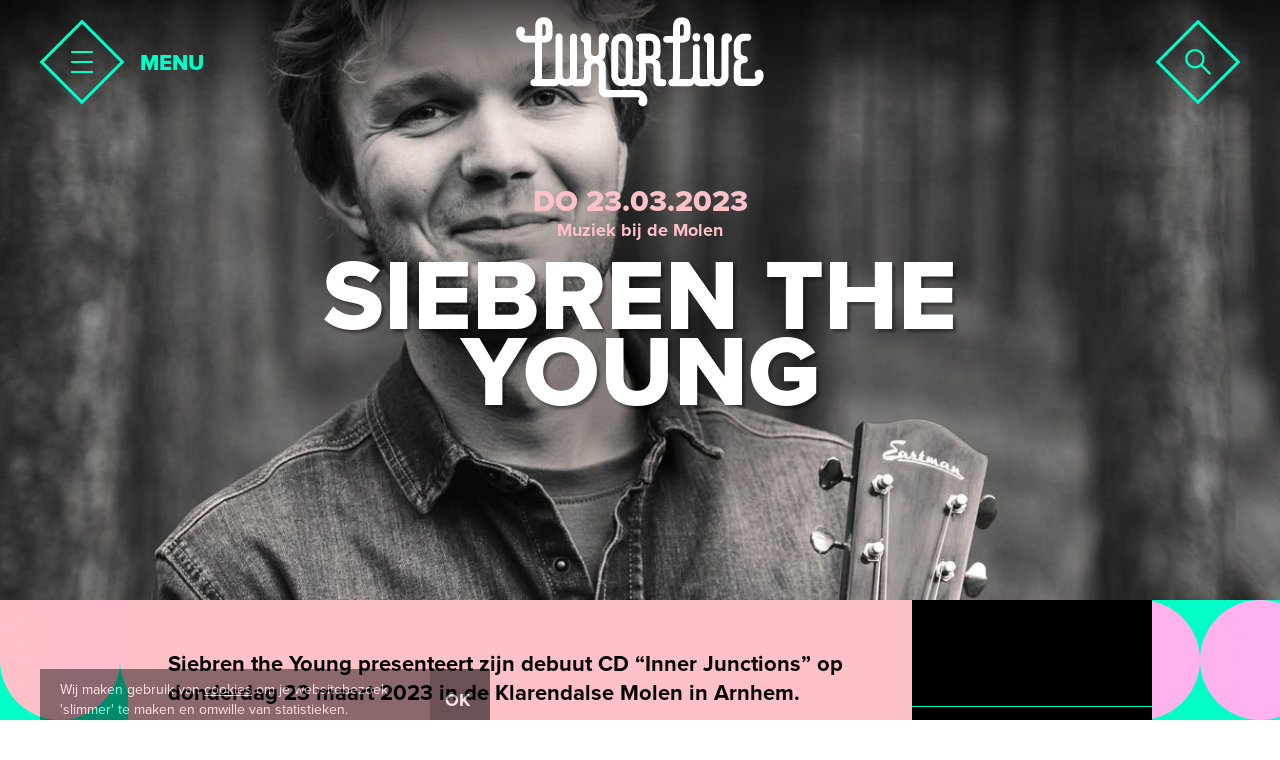

--- FILE ---
content_type: text/html; charset=UTF-8
request_url: https://www.luxorlive.nl/agenda/siebren-the-young/
body_size: 8838
content:
<!doctype html>
<html xmlns="http://www.w3.org/1999/xhtml">
<head>

<!-- Google Tag Manager -->
<script>(function(w,d,s,l,i){w[l]=w[l]||[];w[l].push({'gtm.start':
new Date().getTime(),event:'gtm.js'});var f=d.getElementsByTagName(s)[0],
j=d.createElement(s),dl=l!='dataLayer'?'&l='+l:'';j.async=true;j.src=
'https://www.googletagmanager.com/gtm.js?id='+i+dl;f.parentNode.insertBefore(j,f);
})(window,document,'script','dataLayer','GTM-TDCXMW5');</script>
<!-- End Google Tag Manager -->

	<meta charset="UTF-8">
	<title>Siebren The Young - 23 mrt - Klarendalse Molen</title>
	<meta name="viewport" content="width=device-width, initial-scale=1, user-scalable=no">
	<!-- zoom: <meta name="viewport" content="width=1020, initial-scale=1"> -->

	<link rel="shortcut icon" href="https://www.luxorlive.nl/wp-content/themes/luxorlive/img/favicon.ico">
	<link rel="apple-touch-icon" sizes="57x57" href="https://www.luxorlive.nl/wp-content/themes/luxorlive/img/57x57.png" />
	<link rel="apple-touch-icon" sizes="72x72" href="https://www.luxorlive.nl/wp-content/themes/luxorlive/img/72x72.png" />
	<link rel="apple-touch-icon" sizes="114x114" href="https://www.luxorlive.nl/wp-content/themes/luxorlive/img/114x114.png" />
	<link rel="apple-touch-icon" sizes="144x144" href="https://www.luxorlive.nl/wp-content/themes/luxorlive/img/144x144.png" />

	<meta name='robots' content='index, follow, max-image-preview:large, max-snippet:-1, max-video-preview:-1' />

	<!-- This site is optimized with the Yoast SEO plugin v26.6 - https://yoast.com/wordpress/plugins/seo/ -->
	<meta name="description" content="Siebren the Young presenteert zijn debuut CD &quot;Inner Junctions&quot; op donderdag 23 maart 2023 in de Klarendalse Molen in Arnhem. Luxor Live tipt: Siebren The" />
	<link rel="canonical" href="https://www.luxorlive.nl/agenda/siebren-the-young/" />
	<meta property="og:locale" content="nl_NL" />
	<meta property="og:type" content="article" />
	<meta property="og:title" content="Siebren The Young - 23 mrt - Klarendalse Molen" />
	<meta property="og:description" content="Siebren the Young presenteert zijn debuut CD &quot;Inner Junctions&quot; op donderdag 23 maart 2023 in de Klarendalse Molen in Arnhem. Luxor Live tipt: Siebren The" />
	<meta property="og:url" content="https://www.luxorlive.nl/agenda/siebren-the-young/" />
	<meta property="og:site_name" content="Luxor Live" />
	<meta property="article:publisher" content="https://www.facebook.com/luxorlive" />
	<meta property="article:modified_time" content="2025-06-30T14:09:12+00:00" />
	<meta property="og:image" content="https://www.luxorlive.nl/wp-content/uploads/2023/02/Siebren-the-Young-web.jpg" />
	<meta property="og:image:width" content="1920" />
	<meta property="og:image:height" content="1080" />
	<meta property="og:image:type" content="image/jpeg" />
	<meta name="twitter:card" content="summary_large_image" />
	<meta name="twitter:site" content="@luxorlive" />
	<meta name="twitter:label1" content="Geschatte leestijd" />
	<meta name="twitter:data1" content="1 minuut" />
	<script type="application/ld+json" class="yoast-schema-graph">{"@context":"https://schema.org","@graph":[{"@type":"WebPage","@id":"https://www.luxorlive.nl/agenda/siebren-the-young/","url":"https://www.luxorlive.nl/agenda/siebren-the-young/","name":"Siebren The Young - 23 mrt - Klarendalse Molen","isPartOf":{"@id":"https://www.luxorlive.nl/#website"},"primaryImageOfPage":{"@id":"https://www.luxorlive.nl/agenda/siebren-the-young/#primaryimage"},"image":{"@id":"https://www.luxorlive.nl/agenda/siebren-the-young/#primaryimage"},"thumbnailUrl":"https://www.luxorlive.nl/wp-content/uploads/2023/02/Siebren-the-Young-web.jpg","datePublished":"2023-02-13T14:01:28+00:00","dateModified":"2025-06-30T14:09:12+00:00","description":"Siebren the Young presenteert zijn debuut CD \"Inner Junctions\" op donderdag 23 maart 2023 in de Klarendalse Molen in Arnhem. Luxor Live tipt: Siebren The","breadcrumb":{"@id":"https://www.luxorlive.nl/agenda/siebren-the-young/#breadcrumb"},"inLanguage":"nl-NL","potentialAction":[{"@type":"ReadAction","target":["https://www.luxorlive.nl/agenda/siebren-the-young/"]}]},{"@type":"ImageObject","inLanguage":"nl-NL","@id":"https://www.luxorlive.nl/agenda/siebren-the-young/#primaryimage","url":"https://www.luxorlive.nl/wp-content/uploads/2023/02/Siebren-the-Young-web.jpg","contentUrl":"https://www.luxorlive.nl/wp-content/uploads/2023/02/Siebren-the-Young-web.jpg","width":1920,"height":1080},{"@type":"BreadcrumbList","@id":"https://www.luxorlive.nl/agenda/siebren-the-young/#breadcrumb","itemListElement":[{"@type":"ListItem","position":1,"name":"Home","item":"https://www.luxorlive.nl/"},{"@type":"ListItem","position":2,"name":"Evenementen","item":"https://www.luxorlive.nl/agenda/"},{"@type":"ListItem","position":3,"name":"Siebren The Young"}]},{"@type":"WebSite","@id":"https://www.luxorlive.nl/#website","url":"https://www.luxorlive.nl/","name":"Luxor Live","description":"","potentialAction":[{"@type":"SearchAction","target":{"@type":"EntryPoint","urlTemplate":"https://www.luxorlive.nl/?s={search_term_string}"},"query-input":{"@type":"PropertyValueSpecification","valueRequired":true,"valueName":"search_term_string"}}],"inLanguage":"nl-NL"}]}</script>
	<!-- / Yoast SEO plugin. -->


<link rel='dns-prefetch' href='//use.typekit.net' />
<link rel="alternate" title="oEmbed (JSON)" type="application/json+oembed" href="https://www.luxorlive.nl/wp-json/oembed/1.0/embed?url=https%3A%2F%2Fwww.luxorlive.nl%2Fagenda%2Fsiebren-the-young%2F" />
<link rel="alternate" title="oEmbed (XML)" type="text/xml+oembed" href="https://www.luxorlive.nl/wp-json/oembed/1.0/embed?url=https%3A%2F%2Fwww.luxorlive.nl%2Fagenda%2Fsiebren-the-young%2F&#038;format=xml" />
<style id='wp-img-auto-sizes-contain-inline-css' type='text/css'>
img:is([sizes=auto i],[sizes^="auto," i]){contain-intrinsic-size:3000px 1500px}
/*# sourceURL=wp-img-auto-sizes-contain-inline-css */
</style>
<style id='wp-emoji-styles-inline-css' type='text/css'>

	img.wp-smiley, img.emoji {
		display: inline !important;
		border: none !important;
		box-shadow: none !important;
		height: 1em !important;
		width: 1em !important;
		margin: 0 0.07em !important;
		vertical-align: -0.1em !important;
		background: none !important;
		padding: 0 !important;
	}
/*# sourceURL=wp-emoji-styles-inline-css */
</style>
<style id='wp-block-library-inline-css' type='text/css'>
:root{--wp-block-synced-color:#7a00df;--wp-block-synced-color--rgb:122,0,223;--wp-bound-block-color:var(--wp-block-synced-color);--wp-editor-canvas-background:#ddd;--wp-admin-theme-color:#007cba;--wp-admin-theme-color--rgb:0,124,186;--wp-admin-theme-color-darker-10:#006ba1;--wp-admin-theme-color-darker-10--rgb:0,107,160.5;--wp-admin-theme-color-darker-20:#005a87;--wp-admin-theme-color-darker-20--rgb:0,90,135;--wp-admin-border-width-focus:2px}@media (min-resolution:192dpi){:root{--wp-admin-border-width-focus:1.5px}}.wp-element-button{cursor:pointer}:root .has-very-light-gray-background-color{background-color:#eee}:root .has-very-dark-gray-background-color{background-color:#313131}:root .has-very-light-gray-color{color:#eee}:root .has-very-dark-gray-color{color:#313131}:root .has-vivid-green-cyan-to-vivid-cyan-blue-gradient-background{background:linear-gradient(135deg,#00d084,#0693e3)}:root .has-purple-crush-gradient-background{background:linear-gradient(135deg,#34e2e4,#4721fb 50%,#ab1dfe)}:root .has-hazy-dawn-gradient-background{background:linear-gradient(135deg,#faaca8,#dad0ec)}:root .has-subdued-olive-gradient-background{background:linear-gradient(135deg,#fafae1,#67a671)}:root .has-atomic-cream-gradient-background{background:linear-gradient(135deg,#fdd79a,#004a59)}:root .has-nightshade-gradient-background{background:linear-gradient(135deg,#330968,#31cdcf)}:root .has-midnight-gradient-background{background:linear-gradient(135deg,#020381,#2874fc)}:root{--wp--preset--font-size--normal:16px;--wp--preset--font-size--huge:42px}.has-regular-font-size{font-size:1em}.has-larger-font-size{font-size:2.625em}.has-normal-font-size{font-size:var(--wp--preset--font-size--normal)}.has-huge-font-size{font-size:var(--wp--preset--font-size--huge)}.has-text-align-center{text-align:center}.has-text-align-left{text-align:left}.has-text-align-right{text-align:right}.has-fit-text{white-space:nowrap!important}#end-resizable-editor-section{display:none}.aligncenter{clear:both}.items-justified-left{justify-content:flex-start}.items-justified-center{justify-content:center}.items-justified-right{justify-content:flex-end}.items-justified-space-between{justify-content:space-between}.screen-reader-text{border:0;clip-path:inset(50%);height:1px;margin:-1px;overflow:hidden;padding:0;position:absolute;width:1px;word-wrap:normal!important}.screen-reader-text:focus{background-color:#ddd;clip-path:none;color:#444;display:block;font-size:1em;height:auto;left:5px;line-height:normal;padding:15px 23px 14px;text-decoration:none;top:5px;width:auto;z-index:100000}html :where(.has-border-color){border-style:solid}html :where([style*=border-top-color]){border-top-style:solid}html :where([style*=border-right-color]){border-right-style:solid}html :where([style*=border-bottom-color]){border-bottom-style:solid}html :where([style*=border-left-color]){border-left-style:solid}html :where([style*=border-width]){border-style:solid}html :where([style*=border-top-width]){border-top-style:solid}html :where([style*=border-right-width]){border-right-style:solid}html :where([style*=border-bottom-width]){border-bottom-style:solid}html :where([style*=border-left-width]){border-left-style:solid}html :where(img[class*=wp-image-]){height:auto;max-width:100%}:where(figure){margin:0 0 1em}html :where(.is-position-sticky){--wp-admin--admin-bar--position-offset:var(--wp-admin--admin-bar--height,0px)}@media screen and (max-width:600px){html :where(.is-position-sticky){--wp-admin--admin-bar--position-offset:0px}}

/*# sourceURL=wp-block-library-inline-css */
</style><style id='global-styles-inline-css' type='text/css'>
:root{--wp--preset--aspect-ratio--square: 1;--wp--preset--aspect-ratio--4-3: 4/3;--wp--preset--aspect-ratio--3-4: 3/4;--wp--preset--aspect-ratio--3-2: 3/2;--wp--preset--aspect-ratio--2-3: 2/3;--wp--preset--aspect-ratio--16-9: 16/9;--wp--preset--aspect-ratio--9-16: 9/16;--wp--preset--color--black: #000000;--wp--preset--color--cyan-bluish-gray: #abb8c3;--wp--preset--color--white: #ffffff;--wp--preset--color--pale-pink: #f78da7;--wp--preset--color--vivid-red: #cf2e2e;--wp--preset--color--luminous-vivid-orange: #ff6900;--wp--preset--color--luminous-vivid-amber: #fcb900;--wp--preset--color--light-green-cyan: #7bdcb5;--wp--preset--color--vivid-green-cyan: #00d084;--wp--preset--color--pale-cyan-blue: #8ed1fc;--wp--preset--color--vivid-cyan-blue: #0693e3;--wp--preset--color--vivid-purple: #9b51e0;--wp--preset--gradient--vivid-cyan-blue-to-vivid-purple: linear-gradient(135deg,rgb(6,147,227) 0%,rgb(155,81,224) 100%);--wp--preset--gradient--light-green-cyan-to-vivid-green-cyan: linear-gradient(135deg,rgb(122,220,180) 0%,rgb(0,208,130) 100%);--wp--preset--gradient--luminous-vivid-amber-to-luminous-vivid-orange: linear-gradient(135deg,rgb(252,185,0) 0%,rgb(255,105,0) 100%);--wp--preset--gradient--luminous-vivid-orange-to-vivid-red: linear-gradient(135deg,rgb(255,105,0) 0%,rgb(207,46,46) 100%);--wp--preset--gradient--very-light-gray-to-cyan-bluish-gray: linear-gradient(135deg,rgb(238,238,238) 0%,rgb(169,184,195) 100%);--wp--preset--gradient--cool-to-warm-spectrum: linear-gradient(135deg,rgb(74,234,220) 0%,rgb(151,120,209) 20%,rgb(207,42,186) 40%,rgb(238,44,130) 60%,rgb(251,105,98) 80%,rgb(254,248,76) 100%);--wp--preset--gradient--blush-light-purple: linear-gradient(135deg,rgb(255,206,236) 0%,rgb(152,150,240) 100%);--wp--preset--gradient--blush-bordeaux: linear-gradient(135deg,rgb(254,205,165) 0%,rgb(254,45,45) 50%,rgb(107,0,62) 100%);--wp--preset--gradient--luminous-dusk: linear-gradient(135deg,rgb(255,203,112) 0%,rgb(199,81,192) 50%,rgb(65,88,208) 100%);--wp--preset--gradient--pale-ocean: linear-gradient(135deg,rgb(255,245,203) 0%,rgb(182,227,212) 50%,rgb(51,167,181) 100%);--wp--preset--gradient--electric-grass: linear-gradient(135deg,rgb(202,248,128) 0%,rgb(113,206,126) 100%);--wp--preset--gradient--midnight: linear-gradient(135deg,rgb(2,3,129) 0%,rgb(40,116,252) 100%);--wp--preset--font-size--small: 13px;--wp--preset--font-size--medium: 20px;--wp--preset--font-size--large: 36px;--wp--preset--font-size--x-large: 42px;--wp--preset--spacing--20: 0.44rem;--wp--preset--spacing--30: 0.67rem;--wp--preset--spacing--40: 1rem;--wp--preset--spacing--50: 1.5rem;--wp--preset--spacing--60: 2.25rem;--wp--preset--spacing--70: 3.38rem;--wp--preset--spacing--80: 5.06rem;--wp--preset--shadow--natural: 6px 6px 9px rgba(0, 0, 0, 0.2);--wp--preset--shadow--deep: 12px 12px 50px rgba(0, 0, 0, 0.4);--wp--preset--shadow--sharp: 6px 6px 0px rgba(0, 0, 0, 0.2);--wp--preset--shadow--outlined: 6px 6px 0px -3px rgb(255, 255, 255), 6px 6px rgb(0, 0, 0);--wp--preset--shadow--crisp: 6px 6px 0px rgb(0, 0, 0);}:where(.is-layout-flex){gap: 0.5em;}:where(.is-layout-grid){gap: 0.5em;}body .is-layout-flex{display: flex;}.is-layout-flex{flex-wrap: wrap;align-items: center;}.is-layout-flex > :is(*, div){margin: 0;}body .is-layout-grid{display: grid;}.is-layout-grid > :is(*, div){margin: 0;}:where(.wp-block-columns.is-layout-flex){gap: 2em;}:where(.wp-block-columns.is-layout-grid){gap: 2em;}:where(.wp-block-post-template.is-layout-flex){gap: 1.25em;}:where(.wp-block-post-template.is-layout-grid){gap: 1.25em;}.has-black-color{color: var(--wp--preset--color--black) !important;}.has-cyan-bluish-gray-color{color: var(--wp--preset--color--cyan-bluish-gray) !important;}.has-white-color{color: var(--wp--preset--color--white) !important;}.has-pale-pink-color{color: var(--wp--preset--color--pale-pink) !important;}.has-vivid-red-color{color: var(--wp--preset--color--vivid-red) !important;}.has-luminous-vivid-orange-color{color: var(--wp--preset--color--luminous-vivid-orange) !important;}.has-luminous-vivid-amber-color{color: var(--wp--preset--color--luminous-vivid-amber) !important;}.has-light-green-cyan-color{color: var(--wp--preset--color--light-green-cyan) !important;}.has-vivid-green-cyan-color{color: var(--wp--preset--color--vivid-green-cyan) !important;}.has-pale-cyan-blue-color{color: var(--wp--preset--color--pale-cyan-blue) !important;}.has-vivid-cyan-blue-color{color: var(--wp--preset--color--vivid-cyan-blue) !important;}.has-vivid-purple-color{color: var(--wp--preset--color--vivid-purple) !important;}.has-black-background-color{background-color: var(--wp--preset--color--black) !important;}.has-cyan-bluish-gray-background-color{background-color: var(--wp--preset--color--cyan-bluish-gray) !important;}.has-white-background-color{background-color: var(--wp--preset--color--white) !important;}.has-pale-pink-background-color{background-color: var(--wp--preset--color--pale-pink) !important;}.has-vivid-red-background-color{background-color: var(--wp--preset--color--vivid-red) !important;}.has-luminous-vivid-orange-background-color{background-color: var(--wp--preset--color--luminous-vivid-orange) !important;}.has-luminous-vivid-amber-background-color{background-color: var(--wp--preset--color--luminous-vivid-amber) !important;}.has-light-green-cyan-background-color{background-color: var(--wp--preset--color--light-green-cyan) !important;}.has-vivid-green-cyan-background-color{background-color: var(--wp--preset--color--vivid-green-cyan) !important;}.has-pale-cyan-blue-background-color{background-color: var(--wp--preset--color--pale-cyan-blue) !important;}.has-vivid-cyan-blue-background-color{background-color: var(--wp--preset--color--vivid-cyan-blue) !important;}.has-vivid-purple-background-color{background-color: var(--wp--preset--color--vivid-purple) !important;}.has-black-border-color{border-color: var(--wp--preset--color--black) !important;}.has-cyan-bluish-gray-border-color{border-color: var(--wp--preset--color--cyan-bluish-gray) !important;}.has-white-border-color{border-color: var(--wp--preset--color--white) !important;}.has-pale-pink-border-color{border-color: var(--wp--preset--color--pale-pink) !important;}.has-vivid-red-border-color{border-color: var(--wp--preset--color--vivid-red) !important;}.has-luminous-vivid-orange-border-color{border-color: var(--wp--preset--color--luminous-vivid-orange) !important;}.has-luminous-vivid-amber-border-color{border-color: var(--wp--preset--color--luminous-vivid-amber) !important;}.has-light-green-cyan-border-color{border-color: var(--wp--preset--color--light-green-cyan) !important;}.has-vivid-green-cyan-border-color{border-color: var(--wp--preset--color--vivid-green-cyan) !important;}.has-pale-cyan-blue-border-color{border-color: var(--wp--preset--color--pale-cyan-blue) !important;}.has-vivid-cyan-blue-border-color{border-color: var(--wp--preset--color--vivid-cyan-blue) !important;}.has-vivid-purple-border-color{border-color: var(--wp--preset--color--vivid-purple) !important;}.has-vivid-cyan-blue-to-vivid-purple-gradient-background{background: var(--wp--preset--gradient--vivid-cyan-blue-to-vivid-purple) !important;}.has-light-green-cyan-to-vivid-green-cyan-gradient-background{background: var(--wp--preset--gradient--light-green-cyan-to-vivid-green-cyan) !important;}.has-luminous-vivid-amber-to-luminous-vivid-orange-gradient-background{background: var(--wp--preset--gradient--luminous-vivid-amber-to-luminous-vivid-orange) !important;}.has-luminous-vivid-orange-to-vivid-red-gradient-background{background: var(--wp--preset--gradient--luminous-vivid-orange-to-vivid-red) !important;}.has-very-light-gray-to-cyan-bluish-gray-gradient-background{background: var(--wp--preset--gradient--very-light-gray-to-cyan-bluish-gray) !important;}.has-cool-to-warm-spectrum-gradient-background{background: var(--wp--preset--gradient--cool-to-warm-spectrum) !important;}.has-blush-light-purple-gradient-background{background: var(--wp--preset--gradient--blush-light-purple) !important;}.has-blush-bordeaux-gradient-background{background: var(--wp--preset--gradient--blush-bordeaux) !important;}.has-luminous-dusk-gradient-background{background: var(--wp--preset--gradient--luminous-dusk) !important;}.has-pale-ocean-gradient-background{background: var(--wp--preset--gradient--pale-ocean) !important;}.has-electric-grass-gradient-background{background: var(--wp--preset--gradient--electric-grass) !important;}.has-midnight-gradient-background{background: var(--wp--preset--gradient--midnight) !important;}.has-small-font-size{font-size: var(--wp--preset--font-size--small) !important;}.has-medium-font-size{font-size: var(--wp--preset--font-size--medium) !important;}.has-large-font-size{font-size: var(--wp--preset--font-size--large) !important;}.has-x-large-font-size{font-size: var(--wp--preset--font-size--x-large) !important;}
/*# sourceURL=global-styles-inline-css */
</style>

<style id='classic-theme-styles-inline-css' type='text/css'>
/*! This file is auto-generated */
.wp-block-button__link{color:#fff;background-color:#32373c;border-radius:9999px;box-shadow:none;text-decoration:none;padding:calc(.667em + 2px) calc(1.333em + 2px);font-size:1.125em}.wp-block-file__button{background:#32373c;color:#fff;text-decoration:none}
/*# sourceURL=/wp-includes/css/classic-themes.min.css */
</style>
<link rel='stylesheet' id='font-css' href='//use.typekit.net/fpi8czu.css?ver=1.0' type='text/css' media='all' />
<link rel='stylesheet' id='stylesheet-css' href='https://www.luxorlive.nl/wp-content/themes/luxorlive/dest/style.min.css?ver=1674812364' type='text/css' media='all' />
<link rel="EditURI" type="application/rsd+xml" title="RSD" href="https://www.luxorlive.nl/xmlrpc.php?rsd" />
<meta name="generator" content="WordPress 6.9" />
<link rel='shortlink' href='https://www.luxorlive.nl/?p=56634' />


</head>
<body>
	<!-- Google Tag Manager (noscript) -->
<noscript><iframe src="https://www.googletagmanager.com/ns.html?id=GTM-TDCXMW5"
height="0" width="0" style="display:none;visibility:hidden"></iframe></noscript>
<!-- End Google Tag Manager (noscript) -->


<div id="setGrid"></div>

<div id="sitewide">
	<a class="menu" href="#">
		<div class="button"></div>
		<div class="svg-icon" data-icon="icon-hamburger"></div>
		<div class="svg-icon" data-icon="icon-close"></div>
		<span>MENU</span>
		<span>SLUIT</span>
	</a>

	<div class="logo">
		<a href="https://www.luxorlive.nl" title="Luxor Live Homepage">
			<div class="svg-icon" data-sprite="https://www.luxorlive.nl/wp-content/themes/luxorlive/img/logo.svg" data-icon="icon-logo"></div>
		</a>
	</div>

	<div class="search search-ex  background single">
		<form method="get" action="https://www.luxorlive.nl" name="search-form">
			<div class="button search-ex"></div>
			<div class="svg-icon search-ex" data-icon="icon-search"></div>
			<!-- <span class="search-ex">ZOEK</span> -->
			<input type="text" name="s" class="search-ex" />
			<input type="submit" value="" class="search-ex"/>
		</form>
	</div>

	</div>

<div class="dropdown-at cart-center">
</div>

<div class="dropdown-myaccount">
	<div class="order-tickets ticket-form myaccount-div"><div class="center myaccount-center">
	</div></div>
</div>

<div class="dropdown-menu">
	<nav class="menu-hoofdmenu-container"><ul id="menu-hoofdmenu" class="main"><li id="menu-item-11312" class="menu-item menu-item-type-custom menu-item-object-custom menu-item-11312"><a href="/agenda">Agenda</a></li>
<li id="menu-item-11311" class="menu-item menu-item-type-custom menu-item-object-custom menu-item-11311"><a href="/nieuws">Nieuws</a></li>
<li id="menu-item-11313" class="menu-item menu-item-type-custom menu-item-object-custom menu-item-11313"><a href="/fotos">Foto&#8217;s</a></li>
<li id="menu-item-11330" class="menu-item menu-item-type-post_type menu-item-object-page menu-item-11330"><a href="https://www.luxorlive.nl/info/">Info</a></li>
<li id="menu-item-11329" class="menu-item menu-item-type-post_type menu-item-object-page menu-item-11329"><a href="https://www.luxorlive.nl/contact/">Contact</a></li>
</ul></nav>
	<div class="footer">
		<nav class="menu-footermenu-container"><ul id="menu-footermenu" class=""><li id="menu-item-11351" class="menu-item menu-item-type-post_type menu-item-object-page menu-item-11351"><a href="https://www.luxorlive.nl/cookies/">cookies</a></li>
<li id="menu-item-11350" class="menu-item menu-item-type-post_type menu-item-object-page menu-item-11350"><a href="https://www.luxorlive.nl/privacy/">privacy</a></li>
<li id="menu-item-11349" class="menu-item menu-item-type-post_type menu-item-object-page menu-item-11349"><a href="https://www.luxorlive.nl/disclaimer/">disclaimer</a></li>
</ul></nav>		<div class="my-account"><a href="https://luxorlive.stager.co/shop/luxor-live/login" target="_blank">Mijn account</a></div>
	</div>
</div>
	<header class="hero">
		<div class="img">
			<div class="img-loader">
				<div class="icon"></div>
			</div>
			<div class="img-inner">
				<img data-src="https://www.luxorlive.nl/wp-content/uploads/2023/02/Siebren-the-Young-web-1920x630.jpg" src="" alt="" data-position="center" />
			</div>
		</div>
		<div class="info">
			<div class="gradient-bg"></div>
						<div class="date">do 23.03.2023</div>
			<div class="subtitle">Muziek bij de Molen</div>
			<h1 class="big">Siebren The Young</h1>
		</div>
		<div class="logo">
			<div class="svg-icon icon-logo" data-sprite="https://www.luxorlive.nl/wp-content/themes/luxorlive/img/logo.svg" data-icon="icon-logo" >
			</div>
		</div>
	</header>
	<div id="container">
<div class="agenda">
				<div class="order-tickets _ticket-form">
				<div class="center tickets-center">
				</div>
			</div>
			<div id="content" itemscope itemtype="http://schema.org/Event">
				<div class="center">
					<aside>
						<div class="ticket-info">
														<div class="marginTop">
															</div>
							<div class="times">
								<div class="icon svg-icon icon-time" data-icon="icon-time"></div>
								<div>
																			<label>start</label><span>19:30u</span>
																		</div>
							</div>
															<div>
									<div class="svg-icon" data-icon="icon-location"></div>
									<label>Klarendalse Molen</label>
								</div>
														</div>
											</aside>
					<div class="content">
						<p class="intro">Siebren the Young presenteert zijn debuut CD &#8220;Inner Junctions&#8221; op donderdag 23 maart 2023 in de Klarendalse Molen in Arnhem.</p>
<h5>Luxor Live tipt: Siebren The Young</h5>
<p>Gitarist, zanger en songwriter Siebren The Young schrijft street-soul popsongs vanuit het hart. Songs met soulvolle ritmes, persoonlijke teksten en jazzy harmonieën nemen je mee in Siebrens wereld. Inspiratiebronnen voor Siebren zijn de mensen om hem heen, zijn innerlijke wereld en artiesten als Amos Lee, Jackson Browne, James Taylor en John Mayer.</p>
<p>Dit intieme concert wordt georganiseerd door de organisatie Muziek bij de Molen en vindt plaats in Molen De Kroon op de Klarendalseweg 82. Er is een beperkt aantal kaarten beschikbaar via <a href="https://www.eventbrite.nl/e/tickets-cd-release-inner-junctions-arnhem-duo-bezetting-502113423767" target="_blank" rel="noopener">DEZE LINK</a>. Tickets kosten 10 euro, er is geen deurverkoop.</p>
							<div class="media">
								
								<div class="slideshow photos">
									<div id="owl" class="owl-carousel">
																						<div class="item-video">
													<a class="owl-video" href="https://www.youtube.com/watch?v=tjS9jyiPNQE"></a>
												</div>
																					</div>
								</div>
								
							</div>
													
<div class="share">
	<div class="fb-like-button">
		<div class="tekst">
			<span>Like</span>
		</div>
		<div class="button">
			<a class="fb" href="https://www.facebook.com/sharer/sharer.php?u=https://www.luxorlive.nl/agenda/siebren-the-young/" onclick="window.open('https://www.facebook.com/sharer/sharer.php?u=https://www.luxorlive.nl/agenda/siebren-the-young/', 'pop', 'width=600, height=400, scrollbars=no');" target="_blank">
				<i class="svg-icon" data-icon="facebook-icon" data-sprite="https://www.luxorlive.nl/wp-content/themes/luxorlive/img/socials.svg" data-fill="#ffffff"></i>
				Like
			</a>
		</div>
	</div>
	<div class="tw-like-button">
		<div class="tekst">
			<span>Tweeten</span>
		</div>
		<div class="button">
			<a class="tw" href="https://twitter.com/share" target="_blank" data-lang="nl" data-count="none">
				<i class="svg-icon" data-icon="twitter-icon" data-sprite="https://www.luxorlive.nl/wp-content/themes/luxorlive/img/socials.svg" data-fill="#ffffff"></i>
				Tweet
			</a>
		</div>
	</div>
	<a class="wa" href="whatsapp://send?text=LuxorLive:&nbsp;https://www.luxorlive.nl/agenda/siebren-the-young/" target="_blank">
		<i class="svg-icon" data-icon="whatsapp-icon" data-sprite="https://www.luxorlive.nl/wp-content/themes/luxorlive/img/socials.svg" data-fill="#ffffff"></i>
		Share
	</a>
</div>

					</div>
				</div>
								<meta content="Siebren The Young" itemprop="name">
				<meta content="2023-03-23T19:30:00+01:00" itemprop="startDate">
				<meta content="2023-03-23T23:59:00+01:00" itemprop="endDate">
				<div itemtype="http://schema.org/Place" itemscope="" itemprop="location">
					<meta content="Luxor Live" itemprop="name">
					<div itemtype="http://schema.org/PostalAddress" itemscope="" itemprop="address">
						<meta content="NL" itemprop="addressCountry">
						<meta content="Arnhem" itemprop="addressLocality">
						<meta content="Willemsplein 10" itemprop="streetAddress">
					</div>
				</div>
			</div>
			
	<div class="extra-items">
		<div class="center">
							<h4>Ook interessant</h4>
				<!-- item -->
<a href="https://www.luxorlive.nl/agenda/zer00s-heroes-9/" class="item square">
	<div class="img">
		<div class="img-loader">
    		<div class="icon"></div>
   		</div>
	    <div class="img-inner">
	    	 <img data-src="https://www.luxorlive.nl/wp-content/uploads/2025/11/Zer00s-Heroes_21-02-2026_Luxor-Live-342x340.jpg" src="" alt="" data-position="center" />
	    </div>
	    <div class="img-overlay"></div>
	</div>

		<div class="title">
		<div class="date">za 21.02</div>
		<h4>Zer00&#8217;s Heroes</h4>
	</div>


	<div class="item-overlay">
					<button class="tickets" data-href="https://luxorlive.stager.co/shop/luxor-live/events/111544485"><span>Bestel tickets</span></button>
					</div>

	<div class="top-teeth">
		<div class="svg-icon icon-diamond1" data-icon="icon-diamond"></div>
		<div class="svg-icon icon-diamond2" data-icon="icon-diamond"></div>
		<div class="svg-icon icon-diamond3" data-icon="icon-diamond"></div>
	</div>
	<div class="bottom-teeth">
		<div class="svg-icon icon-diamond1" data-icon="icon-diamond"></div>
		<div class="svg-icon icon-diamond2" data-icon="icon-diamond"></div>
		<div class="svg-icon icon-diamond3" data-icon="icon-diamond"></div>
	</div>
</a>
<!-- item -->
<a href="https://www.luxorlive.nl/agenda/kyshona/" class="item square">
	<div class="img">
		<div class="img-loader">
    		<div class="icon"></div>
   		</div>
	    <div class="img-inner">
	    	 <img data-src="https://www.luxorlive.nl/wp-content/uploads/2025/11/Luxor-Live_Kyshona_web-342x340.jpg" src="" alt="" data-position="center" />
	    </div>
	    <div class="img-overlay"></div>
	</div>

		<div class="title">
		<div class="date">wo 01.04</div>
		<h4>Kyshona</h4>
	</div>


	<div class="item-overlay">
					<button class="tickets" data-href="https://luxorlive.stager.co/shop/luxor-live/events/111594981"><span>Bestel tickets</span></button>
					</div>

	<div class="top-teeth">
		<div class="svg-icon icon-diamond1" data-icon="icon-diamond"></div>
		<div class="svg-icon icon-diamond2" data-icon="icon-diamond"></div>
		<div class="svg-icon icon-diamond3" data-icon="icon-diamond"></div>
	</div>
	<div class="bottom-teeth">
		<div class="svg-icon icon-diamond1" data-icon="icon-diamond"></div>
		<div class="svg-icon icon-diamond2" data-icon="icon-diamond"></div>
		<div class="svg-icon icon-diamond3" data-icon="icon-diamond"></div>
	</div>
</a>
<!-- item -->
<a href="https://www.luxorlive.nl/agenda/xzibit-2/" class="item square">
	<div class="img">
		<div class="img-loader">
    		<div class="icon"></div>
   		</div>
	    <div class="img-inner">
	    	 <img data-src="https://www.luxorlive.nl/wp-content/uploads/2025/12/Luxor-Live_Xzibit_web-1-342x340.jpg" src="" alt="" data-position="center" />
	    </div>
	    <div class="img-overlay"></div>
	</div>

		<div class="title">
		<div class="date">di 19.05</div>
		<h4>Xzibit</h4>
	</div>


	<div class="item-overlay">
					<button class="tickets" data-href="https://luxorlive.stager.co/shop/luxor-live/events/111589117"><span>Bestel tickets</span></button>
					</div>

	<div class="top-teeth">
		<div class="svg-icon icon-diamond1" data-icon="icon-diamond"></div>
		<div class="svg-icon icon-diamond2" data-icon="icon-diamond"></div>
		<div class="svg-icon icon-diamond3" data-icon="icon-diamond"></div>
	</div>
	<div class="bottom-teeth">
		<div class="svg-icon icon-diamond1" data-icon="icon-diamond"></div>
		<div class="svg-icon icon-diamond2" data-icon="icon-diamond"></div>
		<div class="svg-icon icon-diamond3" data-icon="icon-diamond"></div>
	</div>
</a>
<!-- item -->
<a href="https://www.luxorlive.nl/agenda/dismissed/" class="item square">
	<div class="img">
		<div class="img-loader">
    		<div class="icon"></div>
   		</div>
	    <div class="img-inner">
	    	 <img data-src="https://www.luxorlive.nl/wp-content/uploads/2026/01/Dismissed_WEB-342x340.jpg" src="" alt="" data-position="center" />
	    </div>
	    <div class="img-overlay"></div>
	</div>

		<div class="title">
		<div class="date">za 18.04</div>
		<h4>Dismissed</h4>
	</div>


	<div class="item-overlay">
					<button class="tickets" data-href="https://luxorlive.stager.co/shop/luxor-live/events/111553682"><span>Bestel tickets</span></button>
					</div>

	<div class="top-teeth">
		<div class="svg-icon icon-diamond1" data-icon="icon-diamond"></div>
		<div class="svg-icon icon-diamond2" data-icon="icon-diamond"></div>
		<div class="svg-icon icon-diamond3" data-icon="icon-diamond"></div>
	</div>
	<div class="bottom-teeth">
		<div class="svg-icon icon-diamond1" data-icon="icon-diamond"></div>
		<div class="svg-icon icon-diamond2" data-icon="icon-diamond"></div>
		<div class="svg-icon icon-diamond3" data-icon="icon-diamond"></div>
	</div>
</a>
		</div>
	</div>
</div>
</div>
<footer>
	<div class="youtube append " style="pointer-events: none;">
		<div class="start_image" style="transition: opacity 800ms ease 0s; opacity: 1;">
			<img src="https://www.luxorlive.nl/wp-content/themes/luxorlive/images/footer_start_bg_2.jpg" data-src="https://www.luxorlive.nl/wp-content/themes/luxorlive/images/footer_start_bg_2.jpg" alt="" style="width: 1834px; height: 1033px; top: -226.5px; left: 0px;">
		</div>
		<div class="fallback_image">
			<img src="" data-src="https://www.luxorlive.nl/wp-content/themes/luxorlive/images/footer_fallback_bg_2.jpg" alt="">
		</div>
		<div class="mobile_image">
			<img src="" data-src="https://www.luxorlive.nl/wp-content/themes/luxorlive/images/footer_mobile_bg.jpg" alt="">
		</div>
		<div class="video" data-id="tumNbno3cDI" data-start="0" data-end="76" style="transition: opacity 800ms ease 0s; opacity: 1;"><iframe id="video_placeholder_1" frameborder="0" allowfullscreen="1" allow="autoplay" title="Luxor sfeerbeelden Deel 2" width="1834" height="1033" src="https://www.youtube.com/embed/tumNbno3cDI?autoplay=1&mute=1&showinfo=0&iv_load_policy=3&controls=0&loop=1&playlist=tumNbno3cDI"></iframe></div>
	</div>

	<div class="center">
					<div class="gradient-bg" style="opacity: 0.5;"></div>
			<h2>Wij houden van vrijwilligers!</h2>
			<div class="subtitle">Wij zijn gek op leuke mensen die houden van muziek en gratis kaartjes (Lux-hoor!). Oh en zich graag inzetten voor het mooiste podium van Arnhem.</div>
			<a class="button default" href="https://www.luxorlive.nl/info/vacatures/" title="vacatures Luxor Live">Word vrijwilliger</a>
				</div>

</footer>
	<div id="cookie">
		Wij maken gebruik van <a href="https://www.luxorlive.nl/cookies/">cookies</a> om je websitebezoek 'slimmer' te maken en omwille van statistieken.
		<button>OK</button>
	</div>
	
<script type="speculationrules">
{"prefetch":[{"source":"document","where":{"and":[{"href_matches":"/*"},{"not":{"href_matches":["/wp-*.php","/wp-admin/*","/wp-content/uploads/*","/wp-content/*","/wp-content/plugins/*","/wp-content/themes/luxorlive/*","/*\\?(.+)"]}},{"not":{"selector_matches":"a[rel~=\"nofollow\"]"}},{"not":{"selector_matches":".no-prefetch, .no-prefetch a"}}]},"eagerness":"conservative"}]}
</script>
<script type="text/javascript" src="https://www.luxorlive.nl/wp-includes/js/jquery/jquery.min.js?ver=3.7.1" id="jquery-core-js"></script>
<script type="text/javascript" src="https://www.luxorlive.nl/wp-includes/js/jquery/jquery-migrate.min.js?ver=3.4.1" id="jquery-migrate-js"></script>
<script type="text/javascript" src="https://www.luxorlive.nl/wp-includes/js/jquery/ui/core.min.js?ver=1.13.3" id="jquery-ui-core-js"></script>
<script type="text/javascript" src="https://www.luxorlive.nl/wp-content/themes/luxorlive/dest/vendor.min.js?ver=1643028865" id="vendor-js"></script>
<script type="text/javascript" id="luxor-js-extra">
/* <![CDATA[ */
var js_object = {"ajax_url":"https://www.luxorlive.nl/wp-admin/admin-ajax.php","site_url":"https://www.luxorlive.nl"};
//# sourceURL=luxor-js-extra
/* ]]> */
</script>
<script type="text/javascript" src="https://www.luxorlive.nl/wp-content/themes/luxorlive/dest/luxor.min.js?ver=1674812364" id="luxor-js"></script>
<script id="wp-emoji-settings" type="application/json">
{"baseUrl":"https://s.w.org/images/core/emoji/17.0.2/72x72/","ext":".png","svgUrl":"https://s.w.org/images/core/emoji/17.0.2/svg/","svgExt":".svg","source":{"concatemoji":"https://www.luxorlive.nl/wp-includes/js/wp-emoji-release.min.js?ver=6.9"}}
</script>
<script type="module">
/* <![CDATA[ */
/*! This file is auto-generated */
const a=JSON.parse(document.getElementById("wp-emoji-settings").textContent),o=(window._wpemojiSettings=a,"wpEmojiSettingsSupports"),s=["flag","emoji"];function i(e){try{var t={supportTests:e,timestamp:(new Date).valueOf()};sessionStorage.setItem(o,JSON.stringify(t))}catch(e){}}function c(e,t,n){e.clearRect(0,0,e.canvas.width,e.canvas.height),e.fillText(t,0,0);t=new Uint32Array(e.getImageData(0,0,e.canvas.width,e.canvas.height).data);e.clearRect(0,0,e.canvas.width,e.canvas.height),e.fillText(n,0,0);const a=new Uint32Array(e.getImageData(0,0,e.canvas.width,e.canvas.height).data);return t.every((e,t)=>e===a[t])}function p(e,t){e.clearRect(0,0,e.canvas.width,e.canvas.height),e.fillText(t,0,0);var n=e.getImageData(16,16,1,1);for(let e=0;e<n.data.length;e++)if(0!==n.data[e])return!1;return!0}function u(e,t,n,a){switch(t){case"flag":return n(e,"\ud83c\udff3\ufe0f\u200d\u26a7\ufe0f","\ud83c\udff3\ufe0f\u200b\u26a7\ufe0f")?!1:!n(e,"\ud83c\udde8\ud83c\uddf6","\ud83c\udde8\u200b\ud83c\uddf6")&&!n(e,"\ud83c\udff4\udb40\udc67\udb40\udc62\udb40\udc65\udb40\udc6e\udb40\udc67\udb40\udc7f","\ud83c\udff4\u200b\udb40\udc67\u200b\udb40\udc62\u200b\udb40\udc65\u200b\udb40\udc6e\u200b\udb40\udc67\u200b\udb40\udc7f");case"emoji":return!a(e,"\ud83e\u1fac8")}return!1}function f(e,t,n,a){let r;const o=(r="undefined"!=typeof WorkerGlobalScope&&self instanceof WorkerGlobalScope?new OffscreenCanvas(300,150):document.createElement("canvas")).getContext("2d",{willReadFrequently:!0}),s=(o.textBaseline="top",o.font="600 32px Arial",{});return e.forEach(e=>{s[e]=t(o,e,n,a)}),s}function r(e){var t=document.createElement("script");t.src=e,t.defer=!0,document.head.appendChild(t)}a.supports={everything:!0,everythingExceptFlag:!0},new Promise(t=>{let n=function(){try{var e=JSON.parse(sessionStorage.getItem(o));if("object"==typeof e&&"number"==typeof e.timestamp&&(new Date).valueOf()<e.timestamp+604800&&"object"==typeof e.supportTests)return e.supportTests}catch(e){}return null}();if(!n){if("undefined"!=typeof Worker&&"undefined"!=typeof OffscreenCanvas&&"undefined"!=typeof URL&&URL.createObjectURL&&"undefined"!=typeof Blob)try{var e="postMessage("+f.toString()+"("+[JSON.stringify(s),u.toString(),c.toString(),p.toString()].join(",")+"));",a=new Blob([e],{type:"text/javascript"});const r=new Worker(URL.createObjectURL(a),{name:"wpTestEmojiSupports"});return void(r.onmessage=e=>{i(n=e.data),r.terminate(),t(n)})}catch(e){}i(n=f(s,u,c,p))}t(n)}).then(e=>{for(const n in e)a.supports[n]=e[n],a.supports.everything=a.supports.everything&&a.supports[n],"flag"!==n&&(a.supports.everythingExceptFlag=a.supports.everythingExceptFlag&&a.supports[n]);var t;a.supports.everythingExceptFlag=a.supports.everythingExceptFlag&&!a.supports.flag,a.supports.everything||((t=a.source||{}).concatemoji?r(t.concatemoji):t.wpemoji&&t.twemoji&&(r(t.twemoji),r(t.wpemoji)))});
//# sourceURL=https://www.luxorlive.nl/wp-includes/js/wp-emoji-loader.min.js
/* ]]> */
</script>

</body>
</html>


--- FILE ---
content_type: text/plain
request_url: https://www.google-analytics.com/j/collect?v=1&_v=j102&aip=1&a=1555376864&t=event&_s=1&dl=https%3A%2F%2Fwww.luxorlive.nl%2Fagenda%2Fsiebren-the-young%2F&ul=en-us%40posix&dt=Siebren%20The%20Young%20-%2023%20mrt%20-%20Klarendalse%20Molen&sr=1280x720&vp=1280x720&ec=undefined&ea=gtm.js&_u=YEBAAEATAAAAACAAI~&jid=575698924&gjid=1342116962&cid=551467075.1769904710&tid=UA-3055874-1&_gid=201976891.1769904710&_r=1&_slc=1&gtm=45He61r1n81TDCXMW5v79287491za200zd79287491&gcd=13l3l3l3l1l1&dma=0&tag_exp=102015666~103116026~103200004~104527907~104528500~104684208~104684211~115495938~115616986~115938465~115938469~116185181~116185182~116988315~117041587&z=943009943
body_size: -450
content:
2,cG-K6E3YW0KPY